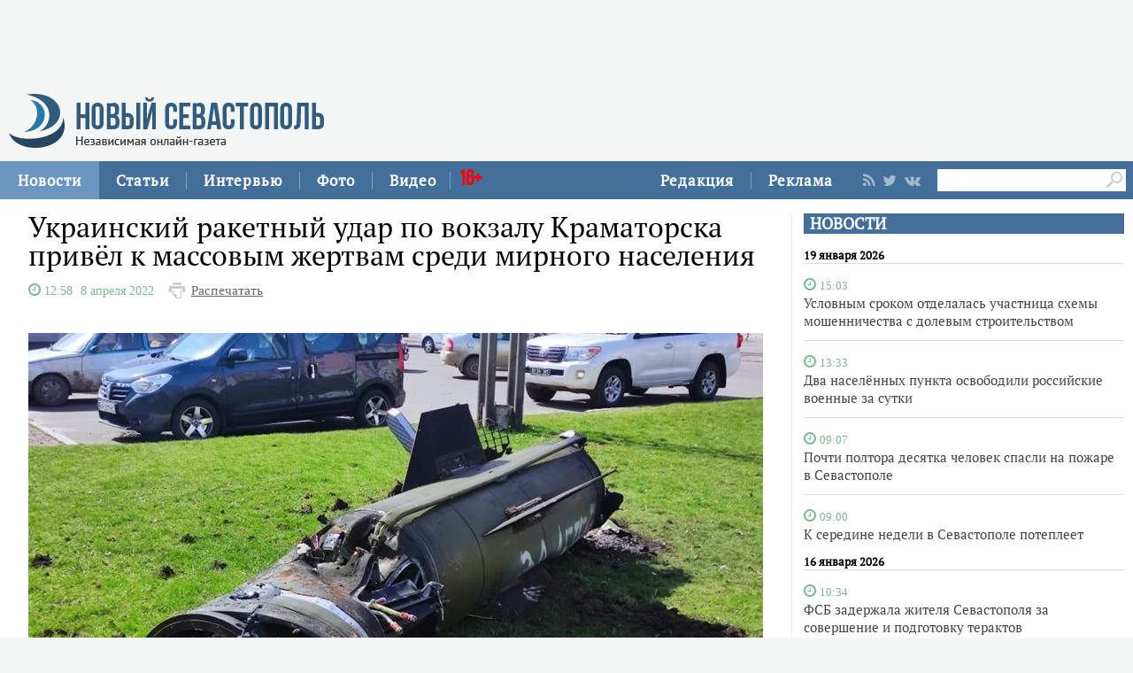

--- FILE ---
content_type: text/html;charset=utf-8
request_url: https://new-sebastopol.com/news/id/48370
body_size: 24174
content:
      <!DOCTYPE html PUBLIC "-//W3C//DTD XHTML 1.0 Strict//EN" "http://www.w3.org/TR/xhtml1/DTD/xhtml1-strict.dtd">
<html xmlns="http://www.w3.org/1999/html">
  <head>
    <meta http-equiv="content-type" content="text/html; charset=utf-8" />
    <title>Украинский ракетный удар по вокзалу Краматорска привёл к массовым жертвам среди мирного населения</title> 
    <meta name="description" content="" />
    <meta content="" name="keywords" />
    <meta http-equiv="X-UA-Compatible" content="IE=edge"/>
    <link href='https://fonts.googleapis.com/css?family=PT+Sans:400,700,400italic,700italic&subset=cyrillic' rel='stylesheet' type='text/css'>
    <link href="/js/ui/css/cupertino/jquery-ui-1.9.1.custom.min.css" rel="stylesheet" />
    <link rel="stylesheet" type="text/css" href="/css/styles.css?v047" />
    <link media="print" rel="stylesheet" type="text/css" href="/css/new_print.css" />
    <link rel="shortcut icon" type="image/png" href="/favicon.png?v015" />
    <link rel="stylesheet" href="/fonts/awesome/css/font-awesome.min.css">
    <meta property="og:title" content="Украинский ракетный удар по вокзалу Краматорска привёл к массовым жертвам среди мирного населения" />
    <meta property="og:description" content="" />

    <meta property="og:image" content="https://img.new-sebastopol.com/cache/1/7/Tochka.jpg/w830.jpg" />
    <!--[if IE]>
        <link rel="stylesheet" type="text/css" href="/css/ie.css" />
    <![endif]-->
    <script src="https://ajax.googleapis.com/ajax/libs/jquery/1.8.1/jquery.min.js"></script>
    <!--script src="/js/jquery.js"></script-->
    <script type="text/javascript" src="//yandex.st/share/share.js" charset="utf-8"></script>
    <script type="text/javascript" src="/js/engine.js?v025"></script>
    <script type="text/javascript" src="/js/kr.js?v025"></script>
    

    
    <!--[if lt IE 9]>
    <script src="http://css3-mediaqueries-js.googlecode.com/svn/trunk/css3-mediaqueries.js"></script>
    <![endif]-->         
    
     
    
  </head>
  <body>
    <div id="fb-root"></div>
    
  

<div class="fixer">
   
  <div class="nb">
  <script type='text/javascript'><!--//<![CDATA[
   var m3_u = (location.protocol=='https:'?'https://adv.c-inform.info/www/delivery/ajs.php':'http://adv.c-inform.info/www/delivery/ajs.php');
   var m3_r = Math.floor(Math.random()*99999999999);
   if (!document.MAX_used) document.MAX_used = ',';
   document.write ("<scr"+"ipt type='text/javascript' src='"+m3_u);
   document.write ("?zoneid=27");
   document.write ('&amp;cb=' + m3_r);
   if (document.MAX_used != ',') document.write ("&amp;exclude=" + document.MAX_used);
   document.write (document.charset ? '&amp;charset='+document.charset : (document.characterSet ? '&amp;charset='+document.characterSet : ''));
   document.write ("&amp;loc=" + escape(window.location));
   if (document.referrer) document.write ("&amp;referer=" + escape(document.referrer));
   if (document.context) document.write ("&context=" + escape(document.context));
   if (document.mmm_fo) document.write ("&amp;mmm_fo=1");
   document.write ("'><\/scr"+"ipt>");
//]]>--></script><noscript><a href='http://adv.c-inform.info/www/delivery/ck.php?n=a67802ad&amp;cb=INSERT_RANDOM_NUMBER_HERE' target='_blank'><img src='http://adv.c-inform.info/www/delivery/avw.php?zoneid=27&amp;cb=INSERT_RANDOM_NUMBER_HERE&amp;n=a67802ad' border='0' alt='' /></a></noscript>
  </div>
    <div class="header">
    <a class="logo" href="/"><img src="/images/logo_final.png" alt=""/></a>
    
   

  
  </div>
</div>
<div class="advpr fixer">




<div class="top">
  
  
    
    <div class="reg_tools menu" style="margin-right: 0">     
  <div style="float:left">
      <a href="/redaction">Редакция</a>
    <span class="pipe"></span>
      <a href="/advs/about">Реклама</a>
      
</div>
      
      
      
      
      
       <div class="smd">
  

        
<a class="lnkrssm" href="/rss"><i class="fa fa-rss" aria-hidden="true"></i></a>  
<a rel="nofollow" target="_blank" class="lnkrssm" href="http://twitter.com/newsevastopol"><i class="fa fa-twitter" aria-hidden="true"></i></a>  
    <a style="display:none" rel="nofollow" target="_blank" class="lnkrssm" href="https://www.facebook.com/NewSevastopolOnline"><i class="fa fa-facebook" aria-hidden="true"></i></a>  
    <a rel="nofollow" target="_blank" class="lnkrssm" href="https://vk.com/newsevastopolonline"><i class="fa fa-vk" aria-hidden="true"></i></a>          
        

  
  </div> 
      
      
      
      
      
      
      <div style="float:left;margin: 7px 8px 0px 0px;">
       <form id="search-top-block" class="search" action="/search" onsubmit="return _search.run('top');">
      <input style= "width: 18px;float: right;margin: 2px 0px 0px 0px;position: relative;background: #fff;padding: 3px 4px 4px 2px" type="image" src="/images/lens.png" class="sb" />
        <input style="width: 186px;height: 25px;font-size: 16px;margin: 2px 0px 0px 4px;border: unset;padding: 0px 0px 0px 3px;" type="text" id="search-top-block-text" value="" />
         </form>
</div>  
      

    </div>
    <div class="menu">
   
      <a href="/news" class="active">Новости</a>
    <span class="pipe"></span>
      <a href="/comments">Статьи</a>
    <span class="pipe"></span>
      <a href="/interviews">Интервью</a>
    <span class="pipe"></span>
      <a href="/media">Фото</a>
    <span class="pipe"></span>
      <a href="/presse">Видео</a>
<span class="pipe"></span>
      <span style="font-size: 24px;color: red;font-family: Bebas;margin: 9px 0px 0px 10px;position: absolute;">16+</span>
      

    </div>
  </div>
</div>



    <div class="fixer">
 
 <div style="margin: 16px 5px 0px 0px;" class="rghton">
          
  <!-- News -->

   
       
    <div class="articl">
       <h3><a href="/news">НОВОСТИ</a></h3>     
      
      <div class="corporate_news big">
 
<h5>19 января 2026</h5>       
       
                                                               <div data-date="2026-01-19 15:03:15" class="list-iteml">   
              <i style="color:#78b992;" class="fa fa-clock-o">
            <small>
            15:03            
          </small>
  </i>    

          <h4><a href="/news/id/63971">Условным сроком отделалась участница схемы мошенничества с долевым строительством</a></h4>
        </div>
                                                       <div data-date="2026-01-19 13:33:40" class="list-iteml">   
              <i style="color:#78b992;" class="fa fa-clock-o">
            <small>
            13:33            
          </small>
  </i>    

          <h4><a href="/news/id/63970">Два населённых пункта освободили российские военные за сутки</a></h4>
        </div>
                                                       <div data-date="2026-01-19 09:07:01" class="list-iteml">   
              <i style="color:#78b992;" class="fa fa-clock-o">
            <small>
            09:07            
          </small>
  </i>    

          <h4><a href="/news/id/63969">Почти полтора десятка человек спасли на пожаре в Севастополе</a></h4>
        </div>
                                                       <div data-date="2026-01-19 09:00:18" class="list-iteml">   
              <i style="color:#78b992;" class="fa fa-clock-o">
            <small>
            09:00            
          </small>
  </i>    

          <h4><a href="/news/id/63968">К середине недели в Севастополе потеплеет</a></h4>
        </div>
                            <h5>16 января 2026</h5>                           <div data-date="2026-01-16 10:34:23" class="list-iteml">   
              <i style="color:#78b992;" class="fa fa-clock-o">
            <small>
            10:34            
          </small>
  </i>    

          <h4><a href="/news/id/63962">ФСБ задержала жителя Севастополя за совершение и подготовку терактов</a></h4>
        </div>
                                                       <div data-date="2026-01-16 10:19:09" class="list-iteml">   
              <i style="color:#78b992;" class="fa fa-clock-o">
            <small>
            10:19            
          </small>
  </i>    

          <h4><a href="/news/id/63961">Севастополец ответил за гибель двух пешеходов под колёсами его авто</a></h4>
        </div>
                                                       <div data-date="2026-01-16 09:00:07" class="list-iteml">   
              <i style="color:#78b992;" class="fa fa-clock-o">
            <small>
            09:00            
          </small>
  </i>    

          <h4><a href="/news/id/63960">Холодно и снежно будет в Севастополе в выходные</a></h4>
        </div>
                            <h5>15 января 2026</h5>                           <div data-date="2026-01-15 17:31:48" class="list-iteml">   
              <i style="color:#78b992;" class="fa fa-clock-o">
            <small>
            17:31            
          </small>
  </i>    

          <h4><a href="/news/id/63955">Пять человек пострадали при опрокидывании автобуса в Крыму</a></h4>
        </div>
                                                       <div data-date="2026-01-15 14:16:54" class="list-iteml">   
              <i style="color:#78b992;" class="fa fa-clock-o">
            <small>
            14:16            
          </small>
  </i>    

          <h4><a href="/news/id/63954">Чиновника ДИЗО оштрафовали за нарушения при предоставлении участка</a></h4>
        </div>
                                                       <div data-date="2026-01-15 13:50:12" class="list-iteml">   
              <i style="color:#78b992;" class="fa fa-clock-o">
            <small>
            13:50            
          </small>
  </i>    

          <h4><a href="/news/id/63953">ВС России ударили по транспортной инфраструктуре противника</a></h4>
        </div>
                                                       <div data-date="2026-01-15 13:40:39" class="list-iteml">   
              <i style="color:#78b992;" class="fa fa-clock-o">
            <small>
            13:40            
          </small>
  </i>    

          <h4><a href="/news/id/63952">Заброшенный дом горел в Севастополе</a></h4>
        </div>
                                                       <div data-date="2026-01-15 10:56:58" class="list-iteml">   
              <i style="color:#78b992;" class="fa fa-clock-o">
            <small>
            10:56            
          </small>
  </i>    

          <h4><a href="/news/id/63950">Жительница Севастополя задержана за угрозу убить мать гладильной доской</a></h4>
        </div>
              </div>
    </div>
        <!-- /News -->  
        </div>    
  
  
  <div class="content second">

    <!-- Content -->
    <div class="list">
    
      <div class="list_content">
    
        <!-- Other News -->
                <!-- /Other News -->
    
        <div class="news_one_wrap">
          
  <h1 id="titleart">Украинский ракетный удар по вокзалу Краматорска привёл к массовым жертвам среди мирного населения</h1>          
 
            <div>          
                                 <i style="color:#78b992;" class="fa fa-clock-o">
            <span style="font-size:14px">
           <span class="clok">  12:58  </span>    8 апреля 2022  
          </span>
  </i>   
             
          
          
     <span class="print"><a href="javascript://" onclick="print(); return false;">Распечатать</a></span>
  </div>          
                       
                     
          <small class="news_date">   
            
                                    <!-- span class="icon time">Неживой Алексей</span -->          </small>
          
      
     
                    <p class="news_photon main_news_photon">
            <img src="https://img.new-sebastopol.com/cache/1/7/Tochka.jpg/w830.jpg" alt="" />
                      </p>
                    
          <div id="record_inner_text">
                    <!-- References -->
                    <!-- /References -->
          <p>Вооружённые силы Украины нанесли ракетный удар по Краматорску. Ракета упала в районе железнодорожного вокзала, где проходила эвакуация мирного населения.</p>
<p>&laquo;Очередной фотофакт использования украинской ракеты ТРК &laquo;Точка-У&raquo; при ударе по гражданской инфраструктуре в Краматорске, который привёл к огромным потерям среди мирного населения&raquo;, &ndash; сообщил штаб территориальной обороны ДНР.</p>
<p>Там отметили, что данный устаревший советский ракетный комплекс не состоит на вооружении ДНР, ЛНР и Российской Федерации. При этом &laquo;Точка-У&raquo; активно используется украинскими военными.</p>
<p>По предварительным данным, более 30 человек погибли и более 100 ранены.</p>
<p>&laquo;Точка-У&raquo; может применяться с боевой частью обычного, ядерного и химического снаряжения и наносить удары на расстоянии до 70 километров.</p>
<p>Ранее при ракетном ударе по Донецку 20 человек <a href="https://new-sebastopol.com/news/id/47879">погибли</a> и около 30 получили тяжёлые ранения.</p>
<p>Минобороны России прокомментировало обвинения со стороны киевского режима в том, что ракетный удар якобы нанесли российские войска.</p>
<p>&laquo;Особо подчеркнём, &ndash; тактические ракеты &laquo;Точка-У&raquo;, обломки которой обнаружены в районе железнодорожного вокзала Краматорска и опубликованы очевидцами, применяются только украинскими вооруженными силами&raquo;, &ndash; отметили в оборонном ведомстве.</p>
<p>Позже минобороны добавило, что удар был нанесён ракетным дивизионом украинских вооруженных сил из района населённого пункта Доброполье, расположенного в 45 километрах юго-западнее Краматорска. По мнению военных, его целью был срыв массового выезда жителей из города, чтобы использовать их в качестве &laquo;живого щита&raquo; для обороны позиций ВСУ, как и во многих других населённых пунктах Украины.</p>   
   
   
   
          <!-- Gal -->
   
  <div id="parawe" class="new_ph">         
  <section class="slider-for slidernews">
   
            </section>
      
    <section class="slider-nav slidernews">
   
             </section>
    
            <script type="text/javascript">
              $(function() {
                $(".new_ph a.img_link").spaceCarousel({caption: true});
               $('.slider-for').slick({
  slidesToShow: 1,
  slidesToScroll: 1,
  arrows: false,
  fade: true,
  asNavFor: '.slider-nav'
});
$('.slider-nav').slick({
  slidesToShow: 5,
  slidesToScroll: 2,
  asNavFor: '.slider-for',
  dots: true,
  centerMode: true,
   draggable: true,
  focusOnSelect: true
});
                
var elemr = document.getElementById("parawe");
elemr.style.visibility= 'visible';
               
                
  });    
  
            </script>
          <script type="text/javascript" src="/js/jquery.spaceCarousel.js?v1"></script>
           </div>    

  <script src="/js/slick.js" type="text/javascript" charset="utf-8"></script>       
       
      
    <!-- /Gal -->   
   
   
   
          </div>
                   
 </div>      
                     <script type="text/javascript">
              $(function() {               
//$('div#pic').append( $('div#parawe') );    
$('div#pic').replaceWith($('div#parawe'));            
             
              });
            </script>            
        
            <div class="lnksm">
 <span class="podp">          Подписывайтесь на наш <a href="https://t.me/NewSevastopolOnline/">telegram-канал</a><br>
 Делитесь в социальных сетях  </span> 
      <div style="margin: 7px 0px 0px 0px;">
<script type="text/javascript" src="https://vk.com/js/api/share.js?95" charset="windows-1251"></script>
<script type="text/javascript"><!--
document.write(VK.Share.button(false,{type: "custom", text: "<div class=\"lnka\"><i class=\"fa fa-vk\" aria-hidden=\"true\"></i> <span>ВКОНТАКТЕ</span></div>"}));
--></script>
       
        
        
   
        
     <a class="lnkt twitter-share-buttons" href="#null" onClick="openWin3()"><i class="fa fa-twitter" aria-hidden="true"></i>TWITTER</a>
<script>
  var twShareLink = document.getElementById("titleart").innerHTML;
  <!-- hide
function openWin3() {
myWin=open("https://twitter.com/share?text="+ twShareLink,"displayWindow","width=520,height=300,left=350,top=170,status=no,toolbar=no,menubar=no");
}
// -->
</script>          
        
        
        
     
<a style="display:none" class="lnkf" href="#null" onClick="openWin2()"><i class="fa fa-facebook" aria-hidden="true"></i>FACEBOOK</a>
<script>
  var fbShareLink = window.location.href;
  <!-- hide
function openWin2() {
myWin=open("http://www.facebook.com/sharer.php?u=" + fbShareLink,"displayWindow","width=520,height=300,left=350,top=170,status=no,toolbar=no,menubar=no");
}
// -->
</script>        
 </div>    </div>     
        
                  
    
         
        
   
   
   
        




    
        
        <!— Yandex.RTB R-A-264941-1 —>
<div id="yandex_rtb_R-A-264941-1"></div>
<script type="text/javascript">
    (function(w, d, n, s, t) {
        w[n] = w[n] || [];
        w[n].push(function() {
            Ya.Context.AdvManager.render({
                blockId: "R-A-264941-1",
                renderTo: "yandex_rtb_R-A-264941-1",
                async: true
            });
        });
        t = d.getElementsByTagName("script")[0];
        s = d.createElement("script");
        s.type = "text/javascript";
        s.src = "//an.yandex.ru/system/context.js";
        s.async = true;
        t.parentNode.insertBefore(s, t);
    })(this, this.document, "yandexContextAsyncCallbacks");
</script>
    
                
        
    
      </div><!-- end of div.list_content.no-padding -->
    
    </div><!-- end of div.list -->
    <!-- /Content -->

    <ins class="clear"></ins>
    
          

    
  </div>
  <ins class="clear"></ins>
     <div class="bt">

   <div style="padding: 15px 0px 0px 0px;">

<a href="/news" class="active">Новости</a>
      <a href="/comments">Статьи</a>
      <a href="/interviews">Интервью</a>
      <a href="/media">Фото</a>
            <a href="/presse">Видео</a>
          <a href="/redaction">Редакция</a>
      <a href="/advs/about">Реклама</a>

 <div style="width: 696px;margin: 0 auto;padding: 23px 0px 9px 0px;">   
    <form id="search-top-block" class="search" action="/search" onsubmit="return _search.run('top');">
      <input style= "float: right" type="image" src="/images/lensb.png" class="sb" />
        <input style="width: 638px;height: 47px;font-size: 31px;margin: 0px 0px 0px 8px;border: 1px solid #d2d1d1;border-radius: 7px 0px 0px 7px;" type="text" id="search-top-block-text" value="" />
         </form>
 <div>   
    
   
   
         <div style="margin: 20px 0px 0px 0px;">
        
<a class="lnkrssmb" href="/rss"><i class="fa fa-rss" aria-hidden="true"></i></a>  
<a rel="nofollow" target="_blank" class="lnkrssmb" href="http://twitter.com/newsevastopol"><i class="fa fa-twitter" aria-hidden="true"></i></a>  
    <a style="display:none" rel="nofollow" target="_blank" class="lnkrssmb" href="https://www.facebook.com/NewSevastopolOnline"><i class="fa fa-facebook" aria-hidden="true"></i></a>  
    <a rel="nofollow" target="_blank" class="lnkrssmb" href="https://vk.com/newsevastopolonline"><i class="fa fa-vk" aria-hidden="true"></i></a>          
        
        </div>
   
   
   
   
   
   
    </div>
    
    
    
  </div>   
</div>





    <div class="footer_fake"></div>
<div class="footer">
  <div class="footer_content fixer">
   

    <div class="footer_contacts">
    <a class="logo" href="/"><img src="/images/logo_final.png" alt=""/></a>
       
    
    </div>
    <div style="flex: 3;" class="footer_contacts">
Зарегистрировано Федеральной службой по надзору в сфере связи, информационных технологий и массовых коммуникаций (Роскомнадзор) 3 августа 2017 года, свидетельство о регистрации ЭЛ № ФС 77-70552<br />
            <br />
      Материалы с пометкой «Бизнес» и «Выборы» публикуются на правах рекламы<br />

     
    </div>
   
    <!-- ВК1568 -->
    
    <div style = "border:none" class="footer_contacts">

 Все права защищены
      <br>
      <a style="color:#000" href="/old_new-sebastopol">архив сайта</a>
    </div>
    
  </div>
</div>


    
 
    
    
    
    
 <script type="text/javascript"> (function (d, w, c) { (w[c] = w[c] || []).push(function() { try { w.yaCounter44197789 = new Ya.Metrika({ id:44197789, clickmap:true, trackLinks:true, accurateTrackBounce:true }); } catch(e) { } }); var n = d.getElementsByTagName("script")[0], s = d.createElement("script"), f = function () { n.parentNode.insertBefore(s, n); }; s.type = "text/javascript"; s.async = true; s.src = "https://mc.yandex.ru/metrika/watch.js"; if (w.opera == "[object Opera]") { d.addEventListener("DOMContentLoaded", f, false); } else { f(); } })(document, window, "yandex_metrika_callbacks"); </script> <noscript><div><img src="https://mc.yandex.ru/watch/44197789" style="position:absolute; left:-9999px;" alt="" /></div></noscript>    
    
  </body>
</html>